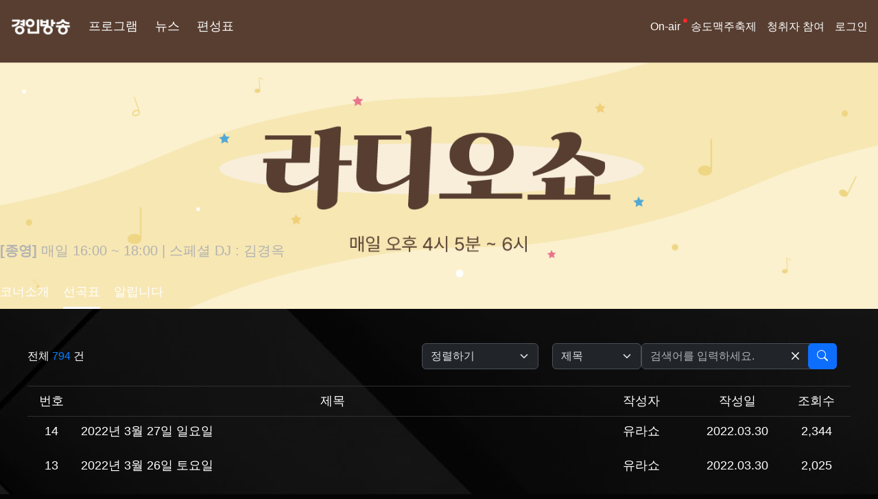

--- FILE ---
content_type: text/html; charset=UTF-8
request_url: http://www.ifm.kr/program/board/radioshow/336?&page=40
body_size: 47921
content:

<!DOCTYPE html>
<html lang="ko" data-bs-theme="dark">
<head>
	<meta charset="UTF-8">
			<meta content="width=device-width, initial-scale=1, maximum-scale=1, minimum-scale=1, user-scalable=yes" name="viewport">
		<!--<meta content="width=1200, minimum-scale=1, maximum-scale=1, user-scalable=yes" name="viewport">-->
	
	<meta http-equiv="X-UA-Compatible" content="IE=edge,chrome=1">
	<title>라디오쇼 | 프로그램 | 경인방송</title>

	<meta name="author" content="라디오쇼 | 선곡표 | 경인방송"/>
<meta name="description" content="라디오쇼 | 선곡표 | 경인방송"/>
<meta name="keywords" content="경인방송, ifm, ifm라디오, 라디오, 인천, 경기, 뉴스"/>
<meta property="og:type" content="website"/>
<meta property="og:site_name" content="라디오쇼 | 선곡표 | 경인방송"/>
<meta property="og:title" content="라디오쇼 | 선곡표 | 경인방송"/>
<meta property="og:description" content="라디오쇼 | 선곡표 | 경인방송"/>
<meta property="og:url" content="http://www.ifm.kr/program/board/radioshow/336"/>
<meta property="og:image" content="http://www.ifm.kr/uploads/files/202404/22/313268ed15f79fd5bb6a284d420155f1.png"/>

	<link rel="canonical" href="http://www.ifm.kr/program/board/radioshow/336"/>
	<link rel="shortcut icon" type="image/x-icon" href="/favicon.ico"/>

	<link rel="stylesheet" href="/assets/_renewal/css/bootstrap.min.css?1743598367">
	<!--<link rel="stylesheet" href="">-->
	<!--<link rel="stylesheet" href="https://cdn.jsdelivr.net/npm/bootstrap-icons@1.13.1/font/bootstrap-icons.min.css">-->
	<link rel="stylesheet" href="https://cdn.jsdelivr.net/npm/bootstrap-icons@1.11.3/font/bootstrap-icons.min.css">
	<link rel="stylesheet" href="/assets/_renewal/css/helper.css?1758765958">
	<link rel="stylesheet" href="/assets/_renewal/css/layout.css?1758762525">

	<link rel="preconnect" href="https://fonts.googleapis.com">
	<link rel="preconnect" href="https://fonts.gstatic.com" crossorigin>
	<link href="https://fonts.googleapis.com/css2?family=Bodoni+Moda:ital,opsz,wght@0,6..96,400..900;1,6..96,400..900&display=swap" rel="stylesheet">

	<!--<script type="text/javascript" src=""></script>-->
	<script type="text/javascript" src="/common_assets/plugins/jquery/jquery.min.js?1743598411"></script>

	<!-- jQuery UI 라이브러리 추가 -->
	<script src="https://code.jquery.com/ui/1.13.2/jquery-ui.min.js"></script>

	<script type="text/javascript" src="/assets/_renewal/js/bootstrap.bundle.min.js?1743598367"></script>
	<script type="text/javascript" src="/common_assets/plugins/jquery-cookie/jquery.cookie.js"></script>

	<link rel="stylesheet" type="text/css" href="http://www.ifm.kr/common_assets/plugins/owlcarousel2/assets/owl.carousel.css"/>
	<link rel="stylesheet" type="text/css" href="http://www.ifm.kr/common_assets/plugins/owlcarousel2/assets/owl.theme.default.css"/>
	<script type="text/javascript" src="http://www.ifm.kr/common_assets/plugins/owlcarousel2/owl.carousel.js"></script>
	<link rel="stylesheet" type="text/css" href="/common_assets/plugins/animate-css/animate.css">
	<link rel="stylesheet" type="text/css" href="http://www.ifm.kr/common_assets/plugins/magnific-popup/magnific-popup.css"/>
	<script type="text/javascript" src="http://www.ifm.kr/common_assets/plugins/magnific-popup/jquery.magnific-popup.js"></script>

	<link rel="stylesheet" type="text/css" href="/assets/_renewal/plugins/slick-1.8.1/slick.css"/>
	<script type="text/javascript" src="/assets/_renewal/plugins/slick-1.8.1/slick.min.js"></script>
	<link rel="stylesheet" type="text/css" href="/assets/_renewal/plugins/sweetalert2-11.12.4/sweetalert2.min.css"/>
	<script type="text/javascript" src="/assets/_renewal/plugins/sweetalert2-11.12.4/sweetalert2.all.min.js"></script>

	<script src="https://cdnjs.cloudflare.com/ajax/libs/color-thief/2.3.0/color-thief.min.js"></script>

	<!--<script type="text/javascript" src="/common_assets/plugins/jquery-validation/jquery.validate.js"></script>-->
	<script type="text/javascript" src="https://cdn.jsdelivr.net/npm/jquery-validation@1.19.5/dist/jquery.validate.min.js"></script>
	<script type="text/javascript" src="/common_assets/plugins/jquery-validation/localization/messages_ko.js"></script>
	<script type="text/javascript" src="/common_assets/plugins/jquery-validation/jquery.validate.extension.js"></script>
	<script type="text/javascript" src="/common_assets/js/common.js?1758715944"></script>

	<!--<script type="text/javascript" src=""></script>-->

		</head>

<body>
	
	<main>
		
		<header>
			<div class="ifm_container_d1" style="width: 100%; min-width: auto;">
				<div class="gnb d-flex justify-content-between align-items-center">
					<div class="gnb_logo d-flex align-items-center">
						<a href="/" title="iFM">
							<!--<div class="logo_fade_image_wrapper" style="position: relative;"></div>-->
							<img class="logo" src="/assets/_renewal/imgs/logo_white1.png" alt="iFM 로고">
						</a>

						<ul class="gnb_menu">
							<li class="">
								<a href="/radio">프로그램</a>
							</li>
							<li>
								<a href="https://news.ifm.kr"  target="_blank">뉴스</a>
							</li>
							<li>
								<a href="/schedule">편성표</a>
							</li>
						</ul>
					</div>

					<div class="gnb_login">
						<ul class="gnb_menu">
							<li>
								<a href="javascript:popup_onair('/onair/bora');" class="upper_dot">On-air</a>
								<ul class="sub_menu">
									<li>
										<a href="javascript:popup_onair('/onair/bora');">보이는라디오</a>
									</li>
									<li>
										<a href="javascript:popup_onair_radio('/onair/radio');">라디오</a>
									</li>
								</ul>
							</li>
							<li>
								<!--<a href="http://ssotopia.dothome.co.kr/sub/beer_history.html">송도맥주축제</a>-->
								<a href="https://www.ifm.kr/cultur/event/event_beer_2025" target="_blank">송도맥주축제</a>
							</li>
							<li>
								<a href="/program/board/corp_listener/128">청취자 참여</a>
								<ul class="sub_menu">
									<li>
										<a href="/program/board/corp_listener/128">공지사항</a>
									</li>
									<li>
										<a href="/program/board/corp_listener/129">청취자게시판</a>
									</li>
								</ul>
							</li>


							
							
							<li>
																	<a href="/login">로그인</a>
															</li>
						</ul>
					</div>
				</div>
			</div>
		</header>

		
<link rel="stylesheet" href="/assets/_renewal/css/program.css?1765436639">


<style>
	/*header { position: fixed; width: 100%; }*/
	/*header.active { background: rgba(0, 0, 0, 0.8); z-index: 10; }*/

	.pgm_bg {
		height: 450px;
		width: 100%;
		background: url(/uploads/files/202404/22/2ba36979068546c3d5976e704e206312.png) no-repeat center center #4b4c4b;
		background-size: cover;
	}

	@media (max-width: 600px) {
		main { margin-top: 0; }
		.pgm_bg {
			height: auto !important;
			aspect-ratio: 500/400;
			background-size: contain !important;
		}
	}
</style>

<div class="ifm_container_d2 d-flex d-none">
	<nav style="--bs-breadcrumb-divider: '>';" aria-label="breadcrumb">
		<ol class="breadcrumb">
			<li class="breadcrumb-item">
				<a href="#">Home</a>
			</li>
			<li class="breadcrumb-item active" aria-current="page">Library</li>
		</ol>
	</nav>
</div>


	<section class="view_wrap pgm_bg position-relative" style="">
	</section>


	<div class="ifm_container_d1 pgm_top_container" style="">
		<div class="pgm_top_info">
			<div class="onair_info">
				<span style='font-weight: bold;'>[종영]</span> 매일 16:00 ~ 18:00									<span class="mobile_hide"> |</span>
								<br class="mobile_show"/>
				<span class="staff">스페셜 DJ : 김경옥</span>

			</div>
		</div>
	</div>


	<div class="ifm_container_d2 pgm_menu_box horizontal_scroll_menu" id="pgm_menu_box">

		<div class="scroll_menu_wrap">
			<ul class="scroll_menu">
				<li class=''><a href='/program/page/radioshow/334' target=''>코너소개</a></li><li class='has_snb active' data-snb='playlist'><a href='/program/board/radioshow/336' target=''>선곡표</a></li><li class=''><a href='/program/board/radioshow/338' target=''>알립니다</a></li>			</ul>

			<script>
				let playlist_snb_items = `<li class='active'><a href='/program/board/radioshow/336' target=''>선곡표</a></li>`;
				let playlist_snb = `<ul class="sub_menu">${playlist_snb_items}</ul>`;
				$('[data-snb="playlist"]').append(playlist_snb);
			</script>

			
		</div>
		<!--<button class="scroll-btn scroll-right" aria-label="오른쪽으로 스크롤">&gt;</button>-->
	</div>


<!--<div class="ifm_container_d2 pgm_summary_wrap" style="display:none;">
	<div class="container">
		<div class="pgm_summary">
			<div class=""></div>
		</div>
		<div class="pgm_week_staff">
			<span></span>
		</div>
	</div>
</div>-->


<script>
	$(function ()
	{
				//$(window).scroll(function ()
		//{
		//	var scroll = $(window).scrollTop(); //화면 세로 길이를 scroll에 저장
		//	if (scroll >= 200)
		//	{
		//		//세로 길이가 200이거나 200보다 클때
		//		$("header").addClass("active"); //header에 active 클래스 추가
		//	}
		//	else
		//	{
		//		// 아닐때(200보다 작을때)
		//		$("header").removeClass("active"); //header에 active 클래스 삭제
		//	}
		//});
			});

		// document.addEventListener('DOMContentLoaded', function ()
	// {
	// 	const menuWrap = document.querySelector('.scroll_menu_wrap');
	// 	const menu = document.querySelector('.scroll_menu_wrap ul.scroll_menu');
	// 	const leftBtn = document.querySelector('.scroll-left');
	// 	const rightBtn = document.querySelector('.scroll-right');
	// 	const menuItems = menu.querySelectorAll('.scroll_menu_wrap ul.scroll_menu li');
	//
	// 	// 왼쪽 스크롤 버튼 클릭 - 메뉴 항목 기준으로 이동
	// 	leftBtn.addEventListener('click', function ()
	// 	{
	// 		// 현재 스크롤 위치를 기준으로 보이는 첫 번째 항목을 찾음
	// 		const scrollLeft = menu.scrollLeft;
	// 		const containerWidth = menu.clientWidth;
	//
	// 		// 현재 보이는 첫 번째 항목 찾기
	// 		let visibleFirstItemIndex = -1;
	// 		for (let i = 0; i < menuItems.length; i++)
	// 		{
	// 			const item = menuItems[i];
	// 			if (item.offsetLeft >= scrollLeft)
	// 			{
	// 				visibleFirstItemIndex = i;
	// 				break;
	// 			}
	// 		}
	//
	// 		// 보이는 첫 번째 항목보다 앞에 있는 아이템들 중 화면에 표시할 개수 계산 (최대 3개)
	// 		let targetIndex = Math.max(0, visibleFirstItemIndex - 3);
	//
	// 		// 해당 인덱스의 항목 위치로 스크롤
	// 		if (targetIndex >= 0 && targetIndex < menuItems.length)
	// 		{
	// 			menu.scrollTo({
	// 				left: menuItems[targetIndex].offsetLeft,
	// 				behavior: 'smooth'
	// 			});
	// 		}
	// 	});
	//
	// 	// 오른쪽 스크롤 버튼 클릭 - 메뉴 항목 기준으로 이동 (3개씩 이동)
	// 	rightBtn.addEventListener('click', function ()
	// 	{
	// 		const scrollLeft = menu.scrollLeft;
	// 		const containerWidth = menu.clientWidth;
	//
	// 		// 현재 화면에 보이는 첫 번째 항목 찾기
	// 		let firstVisibleItemIndex = -1;
	// 		for (let i = 0; i < menuItems.length; i++)
	// 		{
	// 			const item = menuItems[i];
	// 			// 항목의 왼쪽 끝이 보이는 영역 내에 있거나 보이는 영역 바로 앞에 있는지 확인
	// 			if (item.offsetLeft >= scrollLeft)
	// 			{
	// 				firstVisibleItemIndex = i;
	// 				break;
	// 			}
	// 		}
	//
	// 		if (firstVisibleItemIndex === -1)
	// 		{
	// 			firstVisibleItemIndex = 0; // 기본값 설정
	// 		}
	//
	// 		// 현재 보이는 첫 번째 항목부터 3개 이후로 이동
	// 		let targetIndex = firstVisibleItemIndex + 3;
	//
	// 		// 만약 끝부분에 3개 미만의 항목이 남았다면 마지막 항목으로 이동
	// 		if (targetIndex >= menuItems.length - 2)
	// 		{
	// 			targetIndex = menuItems.length - 1;
	// 		}
	//
	// 		// 해당 인덱스의 항목 위치로 스크롤
	// 		if (targetIndex < menuItems.length)
	// 		{
	// 			menu.scrollTo({
	// 				left: menuItems[targetIndex].offsetLeft,
	// 				behavior: 'smooth'
	// 			});
	// 		}
	// 	});
	//
	// 	// 마우스 드래그로 스크롤 기능 추가
	// 	let isDown = false;
	// 	let startX;
	// 	let scrollLeft;
	//
	// 	menu.addEventListener('mousedown', (e) =>
	// 	{
	// 		isDown = true;
	// 		menu.classList.add('active');
	// 		startX = e.pageX - menu.offsetLeft;
	// 		scrollLeft = menu.scrollLeft;
	// 		// 드래그 중 텍스트 선택 방지
	// 		e.preventDefault();
	// 	});
	//
	// 	menu.addEventListener('mouseleave', () =>
	// 	{
	// 		isDown = false;
	// 		menu.classList.remove('active');
	// 	});
	//
	// 	menu.addEventListener('mouseup', () =>
	// 	{
	// 		isDown = false;
	// 		menu.classList.remove('active');
	// 	});
	//
	// 	menu.addEventListener('mousemove', (e) =>
	// 	{
	// 		if (!isDown) return;
	// 		e.preventDefault();
	// 		const x = e.pageX - menu.offsetLeft;
	// 		const walk = (x - startX) * 2; // 스크롤 속도 조절
	// 		menu.scrollLeft = scrollLeft - walk;
	// 	});
	//
	// 	// 터치 이벤트 처리 (모바일 지원)
	// 	menu.addEventListener('touchstart', (e) =>
	// 	{
	// 		isDown = true;
	// 		menu.classList.add('active');
	// 		startX = e.touches[0].pageX - menu.offsetLeft;
	// 		scrollLeft = menu.scrollLeft;
	// 	}, {passive: false});
	//
	// 	menu.addEventListener('touchend', () =>
	// 	{
	// 		isDown = false;
	// 		menu.classList.remove('active');
	// 	});
	//
	// 	menu.addEventListener('touchcancel', () =>
	// 	{
	// 		isDown = false;
	// 		menu.classList.remove('active');
	// 	});
	//
	// 	menu.addEventListener('touchmove', (e) =>
	// 	{
	// 		if (!isDown) return;
	// 		const x = e.touches[0].pageX - menu.offsetLeft;
	// 		const walk = (x - startX) * 2;
	// 		menu.scrollLeft = scrollLeft - walk;
	// 		// 페이지 스크롤 방지
	// 		e.preventDefault();
	// 	}, {passive: false});
	//
	// 	// 스크롤 위치에 따라 버튼 표시/숨김
	// 	function updateButtonVisibility()
	// 	{
	// 		leftBtn.style.display = menu.scrollLeft > 0 ? 'flex' : 'none';
	// 		rightBtn.style.display =
	// 			menu.scrollLeft < menu.scrollWidth - menu.clientWidth - 10 ? 'flex' : 'none';
	// 	}
	//
	// 	menu.addEventListener('scroll', updateButtonVisibility);
	//
	// 	// 초기 상태 설정
	// 	updateButtonVisibility();
	//
	// 	// 창 크기가 변경될 때도 버튼 상태 업데이트
	// 	window.addEventListener('resize', updateButtonVisibility);
	// });
	
</script>
<link rel="stylesheet" href="/assets/_renewal/css/board/basic/skin.css?1758715963">

<div class="ifm_container_d2">

	
	
	<div class="d-flex justify-content-between align-items-center mb-4">
		<div>전체 <span class="post_total_rows">794</span> 건</div>

		<div>
			<form name="fsearch" id="fsearch" method="get" action="http://www.ifm.kr/program/board/radioshow/336" onSubmit="return postSearch(this);">
				<input type="hidden" name="findex" value=""/>
				<input type="hidden" name="category_id" value=""/>

				<div class="d-flex align-items-center">
					<select class="form-select" style="width: auto; margin-left: 20px;"
					        onchange="location.href='http://www.ifm.kr/program/board/radioshow/336?category_id=&amp;findex=' + this.value;">
						<option value="">정렬하기</option>
						<option value="post_datetime desc" >최신 날짜 순서</option>
						<option value="post_hit desc" >조회수 많은 순서</option>
						<option value="post_comment_count desc" >댓글 많은 순서</option>
													<option value="post_like desc" >추천순</option>
											</select>

					
											<link rel="stylesheet" href="https://cdn.jsdelivr.net/npm/bootstrap-icons/font/bootstrap-icons.css">

						<!--<div class="input-group" style="margin-left: 20px;">-->
						<div class="d-flex" style="margin: 0 20px; gap: 20px;">
							<select class="form-select" name="sfield" style="width: auto;">
								<option value="post_title" >제목</option>
								<option value="post_content" >내용</option>
								<option value="post_nickname" >회원명</option>
								<option value="post_userid" >회원아이디</option>
							</select>

							<div class="position-relative">
								<!-- 입력 필드 -->
								<input
									type="text"
									class="form-control"
									name="skeyword"
									id="skeyword"
									placeholder="검색어를 입력하세요."
									style="padding-right: 5rem"
									value=""
									aria-label="Search input">

								<!-- 취소 버튼 (X 아이콘) -->
								<button
									type="button"
									class="input-clear-btn"
									id="clearButton">
									<i class="bi bi-x font_25"></i>
								</button>

								<!-- 돋보기 아이콘 검색 버튼 -->
								<button
									type="submit"
									class="btn btn-primary position-absolute top-50 end-0 translate-middle-y">
									<i class="bi bi-search"></i>
								</button>
							</div>
						</div>

						<style>
							.input-clear-btn {
								position:   absolute;
								right:      3rem; /* Input 박스 오른쪽 조정 */
								top:        50%;
								transform:  translateY(-50%);
								border:     none;
								background: transparent;
								color:      var(--text-color);
								cursor:     pointer;
								padding:    0;
							}
							.input-clear-btn:focus {
								outline:    none;
								box-shadow: none;
							}
						</style>

						<script>
							$(document).ready(function ()
							{
								// Clear 버튼 클릭 시 input 내용 삭제 및 onchange 이벤트 발생
								$('#clearButton').on('click', function ()
								{
									const inputField = $('#skeyword');
									inputField.val(''); // 입력 내용 삭제
									inputField.trigger('change'); // onchange 이벤트 트리거

									// 결과 목록 기본값 가져오기 (AJAX 호출)
									fetchDefaultResults();
								});

								// AJAX를 사용하여 기본 목록 가져오기
								function fetchDefaultResults()
								{
									console.log('fetchDefaultResults');

									// $.ajax({
									// 	url: 'process.php', // PHP 처리 파일
									// 	method: 'POST',
									// 	data: {searchInput: ''}, // 빈 값으로 전달
									// 	success: function (response)
									// 	{
									// 		$('#result').html(response); // 결과를 결과 div에 삽입
									// 	},
									// 	error: function ()
									// 	{
									// 		$('#result').html('<p class="text-danger">Error while loading results.</p>');
									// 	}
									// });
								}

								// 초기 로드시 기본 목록 호출
								fetchDefaultResults();
							});
						</script>
									</div>
			</form>
		</div>
	</div>

	<form action="http://www.ifm.kr/program/board/radioshow/336" name="fboardlist" id="fboardlist" style="min-height:400px;" method="post" accept-charset="utf-8">
<input type="hidden" name="csrf_test_name" value="5e4b26580a046d89f20034d82391287f" />                                   

	<table class="table table-hover table-borderless" style="table-layout: fixed">
		<colgroup>
			
			<col width="70"/>
			<col width="*"/>
			<col width="150"/>
			<col width="130"/>
			<col width="100"/>
		</colgroup>
		<thead>
			<tr>
				
				<th class="text-center">번호</th>
				<th class="text-center">제목</th>
				<th class="text-center">작성자</th>
				<th class="text-center">작성일</th>
				<th class="text-center">조회수</th>
			</tr>
		</thead>
		<tbody>
								<tr>
						
						<td class="text-center">14</td>

						<td class="" style="cursor:pointer;">
							
							
														<a href="http://www.ifm.kr/article/38828?&page=40" style=""
							   title="2022년 3월 27일 일요일">
								2022년 3월 27일 일요일							</a>

							
							
							
							
							
							
							
						<td class="text-center ellipsis" style="font-weight: 300"><a href="javascript:;"
                    onClick="getSideView(this, 'hanrang0218');"
                    title="[hanrang0218]유라쇼" style="text-decoration:none;">유라쇼</a></td>
						<td class="text-center" style="font-weight: 300">2022.03.30</td>
						<td class="text-center" style="font-weight: 300">2,344</td>
					</tr>
									<tr>
						
						<td class="text-center">13</td>

						<td class="" style="cursor:pointer;">
							
							
														<a href="http://www.ifm.kr/article/38827?&page=40" style=""
							   title="2022년 3월 26일 토요일">
								2022년 3월 26일 토요일							</a>

							
							
							
							
							
							
							
						<td class="text-center ellipsis" style="font-weight: 300"><a href="javascript:;"
                    onClick="getSideView(this, 'hanrang0218');"
                    title="[hanrang0218]유라쇼" style="text-decoration:none;">유라쇼</a></td>
						<td class="text-center" style="font-weight: 300">2022.03.30</td>
						<td class="text-center" style="font-weight: 300">2,025</td>
					</tr>
									<tr>
						
						<td class="text-center">12</td>

						<td class="" style="cursor:pointer;">
							
							
														<a href="http://www.ifm.kr/article/38826?&page=40" style=""
							   title="2022년 3월 25일 금요일">
								2022년 3월 25일 금요일							</a>

							
							
							
							
							
							
							
						<td class="text-center ellipsis" style="font-weight: 300"><a href="javascript:;"
                    onClick="getSideView(this, 'hanrang0218');"
                    title="[hanrang0218]유라쇼" style="text-decoration:none;">유라쇼</a></td>
						<td class="text-center" style="font-weight: 300">2022.03.30</td>
						<td class="text-center" style="font-weight: 300">1,977</td>
					</tr>
									<tr>
						
						<td class="text-center">11</td>

						<td class="" style="cursor:pointer;">
							
							
														<a href="http://www.ifm.kr/article/38790?&page=40" style=""
							   title="2022년 3월 24일 목요일">
								2022년 3월 24일 목요일							</a>

							
							
							
							
							
							
							
						<td class="text-center ellipsis" style="font-weight: 300"><a href="javascript:;"
                    onClick="getSideView(this, 'hanrang0218');"
                    title="[hanrang0218]유라쇼" style="text-decoration:none;">유라쇼</a></td>
						<td class="text-center" style="font-weight: 300">2022.03.28</td>
						<td class="text-center" style="font-weight: 300">2,214</td>
					</tr>
									<tr>
						
						<td class="text-center">10</td>

						<td class="" style="cursor:pointer;">
							
							
														<a href="http://www.ifm.kr/article/38715?&page=40" style=""
							   title="2022년 3월 23일 수요일">
								2022년 3월 23일 수요일							</a>

							
							
							
							
							
							
							
						<td class="text-center ellipsis" style="font-weight: 300"><a href="javascript:;"
                    onClick="getSideView(this, 'hanrang0218');"
                    title="[hanrang0218]유라쇼" style="text-decoration:none;">유라쇼</a></td>
						<td class="text-center" style="font-weight: 300">2022.03.23</td>
						<td class="text-center" style="font-weight: 300">1,977</td>
					</tr>
									<tr>
						
						<td class="text-center">9</td>

						<td class="" style="cursor:pointer;">
							
							
														<a href="http://www.ifm.kr/article/38696?&page=40" style=""
							   title="2022년 3월 22일 화요일">
								2022년 3월 22일 화요일							</a>

							
							
							
							
							
							
							
						<td class="text-center ellipsis" style="font-weight: 300"><a href="javascript:;"
                    onClick="getSideView(this, 'hanrang0218');"
                    title="[hanrang0218]유라쇼" style="text-decoration:none;">유라쇼</a></td>
						<td class="text-center" style="font-weight: 300">2022.03.23</td>
						<td class="text-center" style="font-weight: 300">1,934</td>
					</tr>
									<tr>
						
						<td class="text-center">8</td>

						<td class="" style="cursor:pointer;">
							
							
														<a href="http://www.ifm.kr/article/38673?&page=40" style=""
							   title="2022년 3월 21일 월요일">
								2022년 3월 21일 월요일							</a>

							
							
							
							
							
							
							
						<td class="text-center ellipsis" style="font-weight: 300"><a href="javascript:;"
                    onClick="getSideView(this, 'hanrang0218');"
                    title="[hanrang0218]유라쇼" style="text-decoration:none;">유라쇼</a></td>
						<td class="text-center" style="font-weight: 300">2022.03.22</td>
						<td class="text-center" style="font-weight: 300">2,146</td>
					</tr>
									<tr>
						
						<td class="text-center">7</td>

						<td class="" style="cursor:pointer;">
							
							
														<a href="http://www.ifm.kr/article/38647?&page=40" style=""
							   title="2022년 3월 20일 일요일">
								2022년 3월 20일 일요일							</a>

							
							
							
							
							
							
							
						<td class="text-center ellipsis" style="font-weight: 300"><a href="javascript:;"
                    onClick="getSideView(this, 'hanrang0218');"
                    title="[hanrang0218]유라쇼" style="text-decoration:none;">유라쇼</a></td>
						<td class="text-center" style="font-weight: 300">2022.03.21</td>
						<td class="text-center" style="font-weight: 300">1,916</td>
					</tr>
									<tr>
						
						<td class="text-center">6</td>

						<td class="" style="cursor:pointer;">
							
							
														<a href="http://www.ifm.kr/article/38625?&page=40" style=""
							   title="2022년 3월 19일 토요일">
								2022년 3월 19일 토요일							</a>

							
							
							
							
							
							
							
						<td class="text-center ellipsis" style="font-weight: 300"><a href="javascript:;"
                    onClick="getSideView(this, 'hanrang0218');"
                    title="[hanrang0218]유라쇼" style="text-decoration:none;">유라쇼</a></td>
						<td class="text-center" style="font-weight: 300">2022.03.20</td>
						<td class="text-center" style="font-weight: 300">1,858</td>
					</tr>
									<tr>
						
						<td class="text-center">5</td>

						<td class="" style="cursor:pointer;">
							
							
														<a href="http://www.ifm.kr/article/38616?&page=40" style=""
							   title="2022년 3월 18일 금요일 ( 3,4부- 보라)">
								2022년 3월 18일 금요일 ( 3,4부- 보라)							</a>

							
							
							
							
							
							
							
						<td class="text-center ellipsis" style="font-weight: 300"><a href="javascript:;"
                    onClick="getSideView(this, 'hanrang0218');"
                    title="[hanrang0218]유라쇼" style="text-decoration:none;">유라쇼</a></td>
						<td class="text-center" style="font-weight: 300">2022.03.19</td>
						<td class="text-center" style="font-weight: 300">1,981</td>
					</tr>
									<tr>
						
						<td class="text-center">4</td>

						<td class="" style="cursor:pointer;">
							
							
														<a href="http://www.ifm.kr/article/38595?&page=40" style=""
							   title="2022년 3월 17일 목요일">
								2022년 3월 17일 목요일							</a>

							
							
							
							
							
							
							
						<td class="text-center ellipsis" style="font-weight: 300"><a href="javascript:;"
                    onClick="getSideView(this, 'hanrang0218');"
                    title="[hanrang0218]유라쇼" style="text-decoration:none;">유라쇼</a></td>
						<td class="text-center" style="font-weight: 300">2022.03.18</td>
						<td class="text-center" style="font-weight: 300">2,346</td>
					</tr>
									<tr>
						
						<td class="text-center">3</td>

						<td class="" style="cursor:pointer;">
							
							
														<a href="http://www.ifm.kr/article/38580?&page=40" style=""
							   title="2022년 3월 16일 수요일">
								2022년 3월 16일 수요일							</a>

							
							
							
							
							
							
							
						<td class="text-center ellipsis" style="font-weight: 300"><a href="javascript:;"
                    onClick="getSideView(this, 'hanrang0218');"
                    title="[hanrang0218]유라쇼" style="text-decoration:none;">유라쇼</a></td>
						<td class="text-center" style="font-weight: 300">2022.03.17</td>
						<td class="text-center" style="font-weight: 300">1,689</td>
					</tr>
									<tr>
						
						<td class="text-center">2</td>

						<td class="" style="cursor:pointer;">
							
							
														<a href="http://www.ifm.kr/article/38554?&page=40" style=""
							   title="2022년 3월 15일 화요일">
								2022년 3월 15일 화요일							</a>

							
							
							
							
							
							
							
						<td class="text-center ellipsis" style="font-weight: 300"><a href="javascript:;"
                    onClick="getSideView(this, 'hanrang0218');"
                    title="[hanrang0218]유라쇼" style="text-decoration:none;">유라쇼</a></td>
						<td class="text-center" style="font-weight: 300">2022.03.16</td>
						<td class="text-center" style="font-weight: 300">1,738</td>
					</tr>
									<tr>
						
						<td class="text-center">1</td>

						<td class="" style="cursor:pointer;">
							
							
														<a href="http://www.ifm.kr/article/38529?&page=40" style=""
							   title="2022년 3월 14일 월요일">
								2022년 3월 14일 월요일							</a>

							
							
							
							
							
							
							
						<td class="text-center ellipsis" style="font-weight: 300"><a href="javascript:;"
                    onClick="getSideView(this, 'hanrang0218');"
                    title="[hanrang0218]유라쇼" style="text-decoration:none;">유라쇼</a></td>
						<td class="text-center" style="font-weight: 300">2022.03.15</td>
						<td class="text-center" style="font-weight: 300">1,886</td>
					</tr>
						</tbody>
	</table>
	</form>
	<div class="d-flex justify-content-between align-items-center" style="margin-top: 50px;">
		<div class="dropdown dropup">
					</div>

		
		<script type="text/javascript">
			//<![CDATA[
			function postSearch(f)
			{
				var skeyword = f.skeyword.value.replace(/(^\s*)|(\s*$)/g, '');
				if (skeyword.length < 2)
				{
					alert('2글자 이상으로 검색해 주세요');
					f.skeyword.focus();
					return false;
				}
				return true;
			}

			//]]>
		</script>
	</div>

	
	<nav>
	<style>
		.flex_pagination_container {
			display: -webkit-flex;
			display: flex;
			flex-wrap: nowrap;
			flex-direction: row;
			justify-content: center;
			align-items: center;
			align-content: center;
			/*margin-top:      -1px;*/
			/*font-size:       12px;*/
			/*border:          1px solid #d0d0d0;*/
		}
	</style>

	<ul class="pagination" style="justify-content: center">
		<li class="page-item">
			<a class="page-link"  href="http://www.ifm.kr/program/board/radioshow/336?"  data-ci-pagination-page="1" rel="start">처음</a>
		</li>
		<li class="page-item">
			<a class="page-link"  href="http://www.ifm.kr/program/board/radioshow/336?&amp;page=39"  data-ci-pagination-page="39" rel="prev">&lt;</a>
		</li>

									<li class="page-item">
					<a class="page-link " href="http://www.ifm.kr/program/board/radioshow/336?&amp;page=31"  data-ci-pagination-page="31" >31</a>
				</li>
							<li class="page-item">
					<a class="page-link " href="http://www.ifm.kr/program/board/radioshow/336?&amp;page=32"  data-ci-pagination-page="32" >32</a>
				</li>
							<li class="page-item">
					<a class="page-link " href="http://www.ifm.kr/program/board/radioshow/336?&amp;page=33"  data-ci-pagination-page="33" >33</a>
				</li>
							<li class="page-item">
					<a class="page-link " href="http://www.ifm.kr/program/board/radioshow/336?&amp;page=34"  data-ci-pagination-page="34" >34</a>
				</li>
							<li class="page-item">
					<a class="page-link " href="http://www.ifm.kr/program/board/radioshow/336?&amp;page=35"  data-ci-pagination-page="35" >35</a>
				</li>
							<li class="page-item">
					<a class="page-link " href="http://www.ifm.kr/program/board/radioshow/336?&amp;page=36"  data-ci-pagination-page="36" >36</a>
				</li>
							<li class="page-item">
					<a class="page-link " href="http://www.ifm.kr/program/board/radioshow/336?&amp;page=37"  data-ci-pagination-page="37" >37</a>
				</li>
							<li class="page-item">
					<a class="page-link " href="http://www.ifm.kr/program/board/radioshow/336?&amp;page=38"  data-ci-pagination-page="38" >38</a>
				</li>
							<li class="page-item">
					<a class="page-link " href="http://www.ifm.kr/program/board/radioshow/336?&amp;page=39"  data-ci-pagination-page="39" >39</a>
				</li>
							<li class="page-item">
					<a class="page-link active" href=""  disabled>40</a>
				</li>
			
		
		<li class="page-item">
			<a class="page-link" disabled href="" >&gt;</a>
		</li>
		<li class="page-item">
			<a class="page-link" disabled href="" >마지막</a>
		</li>
	</ul>
</nav>

	<script type="text/javascript">
		// $(function ()
		// {
		// 	$(".use_dropup").find('.pull-right').addClass('dropup');
		// });
	</script>



	</div>



<script type="text/javascript">
	$(function ()
	{
		// showNotificationDanger('업데이트 되었습니다.업데이트 되었습니다.업데이트 되었습니다.업데이트 되었습니다.업데이트 되었습니다.업데이트 되었습니다.', 1000, 'top', 'center');
		// showNotificationSuccess('업데이트 되었습니다.업데이트 되었습니다.업데이트 되었습니다.업데이트 되었습니다.업데이트 되었습니다.업데이트 되었습니다.', 1000, 'top', 'center');
		// showNotificationWarning('업데이트 되었습니다.업데이트 되었습니다.업데이트 되었습니다.업데이트 되었습니다.업데이트 되었습니다.업데이트 되었습니다.', 1000, 'top', 'center');
		// showNotificationInfo('업데이트 되었습니다.업데이트 되었습니다.업데이트 되었습니다.업데이트 되었습니다.업데이트 되었습니다.업데이트 되었습니다.', 1000, 'top', 'center');
	});
</script>


		<section class="ifm_container_d2" style="margin-top: 100px;">
			<div id="all_banner_01" class="custom_owl_dots owl-carousel owl-theme">
							</div>
		</section>

		<section class="ifm_container_d2">
			<div class="title">Youtube 채널</div>
			<div class="youtube_channel_container d-flex flex-wrap justify-content-between">
				<div class="item youtube_item position-relative">
	<div class="thumb position-relative">
		<img class="ratio-1x1" src="http://www.ifm.kr/uploads/banner/2025/11/c3d8d43e9421cce1b7b0a50cde46c07a.png" alt=""/>
	</div>
	<a href="https://www.youtube.com/@iFM907" target="_blank" class="subject stretched-link">링크 바로가기</a>
</div><div class="item youtube_item position-relative">
	<div class="thumb position-relative">
		<img class="ratio-1x1" src="http://www.ifm.kr/uploads/banner/2025/08/4260906e3df78e55d02d6327d9472c00.jpg" alt=""/>
	</div>
	<a href="https://www.youtube.com/@itv_907news/featured" target="_blank" class="subject stretched-link">링크 바로가기</a>
</div><div class="item youtube_item position-relative">
	<div class="thumb position-relative">
		<img class="ratio-1x1" src="http://www.ifm.kr/uploads/banner/2025/08/163538259fc8003cce1d9e4ce0271f7c.jpg" alt=""/>
	</div>
	<a href="https://www.youtube.com/@GaGajune" target="_blank" class="subject stretched-link">링크 바로가기</a>
</div><div class="item youtube_item position-relative">
	<div class="thumb position-relative">
		<img class="ratio-1x1" src="http://www.ifm.kr/uploads/banner/2025/08/2d8d83c4ef03b084d4af7b89154057ed.jpg" alt=""/>
	</div>
	<a href="https://www.youtube.com/@inglish.official" target="_blank" class="subject stretched-link">링크 바로가기</a>
</div>			</div>
		</section>

		<div class="ifm_container_d2 notice_events">
			<div class="d-flex">
				<div class="flex-shrink-0 title">
					<a href="/program/board/corp_listener/128">공지사항/이벤트</a>
				</div>
				<div class="scroll_wrap flex-grow-1 ellipsis_1">
					<div class="scroll-container" id="scrollContainer">
						<div class="scroll-text" id="scrollText" style="animation-name: scroll; animation-duration: 45.57s; animation-delay: 0s; animation-play-state: running;">
																<span class="item">
										<span class="label">공지</span>
										<a class="b8b8b8" href="/article/75865">음원 심의 방법 안내										</a>
									</span>
																	<span class="item">
										<span class="label">공지</span>
										<a class="b8b8b8" href="/article/52562">[공지] 편성 책임자 변경 공지										</a>
									</span>
																	<span class="item">
										<span class="label">공지</span>
										<a class="b8b8b8" href="/article/22139">[공지] 악성 메시지 관련 조치 안내										</a>
									</span>
																	<span class="item">
										<span class="label">공지</span>
										<a class="b8b8b8" href="/article/22134">[공지] 청탁금지법 공무수행사인 공개										</a>
									</span>
														</div>
					</div>
				</div>
			</div>
		</div>

		<style>
			/* 푸터 */
			.ft_top {border-top: 1px solid #7A7A7A; border-bottom: 1px solid #7A7A7A; padding: 16px 0; font-size: 16px;}
			.ft_top ul {display: flex;}
			.ft_top ul li {margin-right: 30px; font-weight: 300; position: relative;}
			.ft_top ul li:last-child {margin-right: 0; }
			.ft_top ul li:not(:last-child)::after {content: ''; width: 1px; height: 16px; background-color: #fff; position: absolute; right: -15px; display: block; top: 50%; transform: translateY(-50%);}

			.ft_btm {display: flex; justify-content: space-between; align-items: flex-end; padding: 25px 0; font-size: 16px;}
			.ft_btm .ft_b_box p {line-height: 30px; font-weight: 300; margin: 0;}
			.ft_btm .ft_b_box .ft_logo {margin-bottom: 5px;}
		</style>
		<footer>
            <div class="ft_top">
                <div class="ifm_container_d2 d-flex justify-content-between align-items-center">
                    <ul>
	                    <!--1. 이용약관 | 편성규약 | 법적고지 | 개인정보처리방침 | 청소년 보호정책 | 저작권보호정책-->
                        <li><a target="_blank" href="https://news.ifm.kr/com/service.html">이용약관</a></li>
                        <li><a target="_blank" href="/policy/broadcasting_code">편성규약</a></li>
	                    <li><a target="_blank" href="/policy/legal_notices">법적고지</a></li>
	                    <li><a target="_blank" href="https://news.ifm.kr/com/privacy.html">개인정보 취급방침</a></li>
                        <li><a target="_blank" href="https://news.ifm.kr/com/youthpolicy.html">청소년 보호정책</a></li>
                        <li><a target="_blank" href="https://news.ifm.kr/com/copyright.html">저작권보호정책</a></li>
                        <li><a target="_blank" href="https://news.ifm.kr/com/com-13.html">언론윤리강령</a></li>
                        <li><a target="_blank" href="https://news.ifm.kr/com/com-14.html">기자윤리강령</a></li>
                    </ul>

	                <ul>
		                <li>
			                <a href="https://news.ifm.kr/com/com-1.html">회사소개</a>
		                </li>
		                	                </ul>
                </div>
            </div>
            <div class="ifm_container_d2">
                <div class="ft_btm">
                    <div class="ft_b_box">
                        <div class="ft_logo"><img src="/assets/_renewal/imgs/ft_logo.png" alt=""></div>
                        <p>인천본사: 인천광역시 미추홀구 아암대로 287번길 7 &nbsp;|&nbsp; 대표번호 : <a href="tel:032-830-1000">032-830-1000</a></p>
                        <p>경기본부: 경기도 수원시 권선구 경수대로 396-4 성은빌딩&nbsp; |&nbsp; 대표번호 : <a href="tel:031-225-9070">031-225-9070</a></p>
                    </div>

					<!--
					인천 본사 : (22196) 인천광역시 미추홀구 아암대로 287번길 7 | 대표번호: 032-830-1000 | 팩스번호: 032-830-1811
					경기 총국 : (16571) 경기도 수원시 권선구 경수대로 396-4 성은빌딩 4층 | 대표번호: 031-225-9070 | 팩스번호: 031-225-9069
					경인방송    사업자등록번호 : 131-81-43054
					청소년보호책임자 : 최연필
					-->

                    <div class="ft_b_box">
                        <p>E-MAIL: <a href="mailto:webmaster@ifm.kr">webmaster@ifm.kr</a></p>
                    </div>
                    <div class="ft_b_box">
                        <p>Copyright © 경인방송 all rights reserved</p>
                    </div>
                </div>
            </div>
        </footer>

		<footer class="ifm_container_d2" style="display: none;">
			<div class="footer_wrap d-flex justify-content-between align-items-center">
				<div class="footer_1">

					<p class="copyright" style="color:#000">경인방송&nbsp;&nbsp;&nbsp;&nbsp;사업자등록번호 : 131-81-43054</p>
					<p class="copyright">청소년보호책임자 : 최연필</p>
					<address class="address_nhn">
						<em>Copyright ©</em>
						<a href="" target="_blank" class="">경인방송</a>
						<span>All Rights Reserved.</span>
					</address>
					<p class="copyright"><p class="copyright">본 콘텐츠의 저작권은 제공처 또는 경인방송에 있으며 이를 무단 이용하는 경우 저작권법 등에 따라 법적책임을 질 수 있습니다.</p>
				</div>

				<div class="footer_2">
					<a href="https://news.ifm.kr/com/privacy.html" class="">개인정보처리방침</a>
					|
					<a href="https://news.ifm.kr/com/service.html" class="">이용약관</a>
					|
					<a href="https://news.ifm.kr/com/youthpolicy.html" class="">청소년 보호정책</a>
				</div>
			</div>

			<div class="footer_addr">
				서울 강동구 양재대로 1234 02-1111-1111 씨채널 All Rights Reserved
			</div>

					</footer>

		<a class="scroll-to-top visible" href="#"></a>

		
	</main>


			<div class="device_view_type">
			<a href="http://www.ifm.kr/program/board/radioshow/336?&page=40" class="viewmobileversion btn btn-secondary btn-lg" style="">모바일 버전으로 보기</a>
		</div>
		<script>
			function handleMobileView()
			{
				if (window.innerWidth < 1200)
				{
					// 1200px 미만일 때 실행할 코드 (모바일/태블릿 뷰입니다)
					$('.device_view_type').show();
					// document.body.classList.add('mobile-view');
					// initMobileFeatures(); // 예시: 모바일용 기능 활성화
				}
				else
				{
					// 1200px 이상일 때 실행할 코드
					$('.device_view_type').hide();
					// document.body.classList.remove('mobile-view');
					// initDesktopFeatures();
				}
			}

			// 페이지 로드 시 실행
			window.addEventListener('load', handleMobileView);

			// 화면 크기 변경 시 실행
			window.addEventListener('resize', handleMobileView);
		</script>
	
	<!-- 주로 Google Analytics 스크립트를 사용 -->
	

	<script>
		function popup_onair(url)
		{
			window.open(url, '_blank', 'width=840,height=546,toolbar=0,scrollbars=0,menubar=0,location=0,status=0,resizable=0,left=10,right=10');
		}

		function popup_onair_radio(url)
		{
			window.open(url, '_blank', 'width=540,height=580,toolbar=0,scrollbars=0,menubar=0,location=0,status=0,resizable=0,left=10,right=10');
		}

		$(window).scroll(function ()
		{
			var scroll = $(window).scrollTop(); //화면 세로 길이를 scroll에 저장
			if (scroll >= 50)
			{
				//세로 길이가 200이거나 200보다 클때
				$("header").addClass("active"); //header에 active 클래스 추가
			}
			else
			{
				// 아닐때(200보다 작을때)
				$("header").removeClass("active"); //header에 active 클래스 삭제
			}
		});

		(function ()
			{
				$('#scrollText').slick({
					slidesToShow: 1,
					slidesToScroll: 1,
					cssEase: 'linear',
					autoplay: true,
					autoplaySpeed: 0,
					speed: 5000, // 넘기는 속도
					infinite: true,
					arrows: false, // 화살표표시
					// prevArrow: '<button type="button" class="photo-btn prev"><span class="show-for-sr">prev</span></button>', // 이전버튼
					// nextArrow: '<button type="button" class="photo-btn next"><span class="show-for-sr">next</span></button>', // 다음버튼
					dots: false,
					draggable: false,
					variableWidth: true
				});

				$("#all_banner_01").owlCarousel({
					nav: false,
										center: false,
					margin: 10,
					items: 2,
					slideBy: 1,
				});
			}
		)();

		// // 무한 루프 마퀴 스크롤을 위한 설정 함수
		// function setupInfiniteScroll()
		// {
		// 	const container = document.getElementById('scrollContainer');
		// 	const scrollText = document.getElementById('scrollText');
		//
		// 	// 원본 내용 복제하여 연속적인 흐름 만들기
		// 	const originalContent = scrollText.innerHTML;
		// 	scrollText.innerHTML = originalContent + originalContent;
		//
		// 	function setAnimationDuration()
		// 	{
		// 		const textWidth = scrollText.offsetWidth / 2; // 복제본 제외한 원본 너비
		// 		const containerWidth = container.offsetWidth;
		//
		// 		// 텍스트가 컨테이너보다 긴 경우에만 애니메이션 적용
		// 		if (textWidth > containerWidth)
		// 		{
		// 			// 속도 계산: 텍스트 너비에 비례하게 설정
		// 			const pixelsPerSecond = 50; // 초당 50px 이동 (조정 가능)
		// 			const duration = textWidth / pixelsPerSecond;
		// 			scrollText.style.animationDuration = duration + 's';
		// 			scrollText.style.animationName = 'marquee';
		// 		}
		// 		else
		// 		{
		// 			// 짧은 텍스트는 복제하여 간격을 두고 배치
		// 			const clones = Math.ceil(containerWidth / textWidth) + 1;
		// 			scrollText.innerHTML = '';
		//
		// 			for (let i = 0; i < clones; i++)
		// 			{
		// 				scrollText.innerHTML += originalContent;
		// 			}
		//
		// 			// 애니메이션 적용
		// 			const newTextWidth = scrollText.offsetWidth / 2;
		// 			const pixelsPerSecond = 50;
		// 			const newDuration = newTextWidth / pixelsPerSecond;
		// 			scrollText.style.animationDuration = newDuration + 's';
		// 			scrollText.style.animationName = 'marquee';
		// 		}
		// 	}
		//
		// 	$(function ()
		// 	{
		// 		// 페이지 로드 후 애니메이션 설정
		// 		window.addEventListener('load', function ()
		// 		{
		// 			setTimeout(() =>
		// 			{
		// 				setAnimationDuration();
		// 			}, 100);
		// 		});
		//
		// 		// 창 크기 변경 시 애니메이션 재설정
		// 		window.addEventListener('resize', setAnimationDuration);
		//
		// 		// 마우스 오버 시 애니메이션 일시 정지
		// 		container.addEventListener('mouseover', function ()
		// 		{
		// 			scrollText.style.animationPlayState = 'paused';
		// 		});
		//
		// 		// 마우스 떠날 시 애니메이션 재개
		// 		container.addEventListener('mouseleave', function ()
		// 		{
		// 			scrollText.style.animationPlayState = 'running';
		// 		});
		// 	});
		// }
		//
		// // DOM이 준비되면 함수 실행
		// $(document).ready(function ()
		// {
		// 	setupInfiniteScroll();
		// });

		// 자바스크립트에서 사용하는 전역변수 선언
		var cb_url = "http://www.ifm.kr";
		var cb_cookie_domain = ".ifm.kr";
		var cb_charset = "UTF-8";
		var cb_time_ymd = "2026-01-15";
		var cb_time_ymdhis = "2026-01-15 14:41:05";
		var cb_csrf_hash = "5e4b26580a046d89f20034d82391287f";
		var cookie_prefix = "";
		var cb_device_type = "desktop";

		
	</script>

	
</body>
</html>

--- FILE ---
content_type: text/css
request_url: http://www.ifm.kr/assets/_renewal/css/program.css?1765436639
body_size: 4400
content:
header { position: fixed; width: 100%; }
/*header.active { background: rgba(0, 0, 0, 0.8); z-index: 10; }*/

.program_list_container { margin-top: 120px; }
.program_list_container .title { font-size: 32px; }
.program_list_container .program_list.d-flex {
	margin-top: -20px;
	gap: 28px;
	/*margin-left: -28px;*/
}
.program_list_container .program_list.d-flex .item.pgm_item {
	margin-top: 80px;
	/*margin-left: 28px;*/
	width: 217px;
	/*width: round(down, calc((100% - (35px * 4)) / 5), 1px);*/
	/*width: calc((100% - (35px * 4)) / 5);*/
}
.program_list_container .program_list.d-flex .item.pgm_item .thumb_box {
	overflow: hidden; border-radius: 15px;
}
.program_list_container .program_list.d-flex .item.pgm_item .thumb {
	width: 100%; height: 305px; object-fit: cover; transition: transform .4s cubic-bezier(.4, 0, .25, 1);
}
.program_list_container .program_list.d-flex .item.pgm_item:hover .thumb { transform: scale(1.2); }
.program_list_container .program_list.d-flex .item.pgm_item .info_box { margin-top: 15px; }
.program_list_container .program_list.d-flex .item.pgm_item .name {
	font-size: 18px; max-width: 100%;
}
.program_list_container .program_list.d-flex .item.pgm_item .time { font-size: 16px; font-weight: lighter; }

.program_list_lnb {}
.program_list_lnb a { color: #C2C2C2 !important; position: relative; }
.program_list_lnb a.active:after {
	content: '';
	position: absolute;
	bottom: -3px;
	left: 0;
	width: 100%;
	border-bottom: 3px solid #fff;
}

.pgm_menu_box {
	white-space: nowrap;
	margin-top: -30px;
	margin-bottom: 50px;
	position: relative;
	min-width: 1100px !important;
    max-width: 1400px;
    width: 100%;
}


.pgm_top_container { width: 100%; min-width: 1100px !important; max-width: 1400px;}
.pgm_top_container .pgm_top_info {
	position: absolute;
	bottom: 70px;
	left: 0;
	right: 0;
	color: #b2b2b2;
	font-size: 20px;
}
.pgm_top_container .pgm_top_info .onair_info { }
.pgm_top_container .pgm_top_info .staff { }

.horizontal_scroll_menu > .scroll-btn {
	position: absolute;
	top: 10px;
	z-index: 1;
	background: rgba(255, 255, 255, 0.8);
	border: none;
	border-radius: 50%;
	width: 30px;
	height: 30px;
	display: flex;
	align-items: center;
	justify-content: center;
	cursor: pointer;
	box-shadow: 0 2px 5px rgba(0, 0, 0, 0.2);
}
.horizontal_scroll_menu > .scroll-left { left: -50px; }
.horizontal_scroll_menu > .scroll-right { right: -50px;; }
.horizontal_scroll_menu > .scroll_menu_wrap {
	width: 100%;
	color: var(--text-color);
	min-height: 50px;
	line-height: 50px !important;
	/*border-bottom: 1px solid var(--border-color1);*/
	margin-top: -50px;
	position: relative;
	/*overflow: hidden;*/
	display: flex;
	align-items: center;
}
.horizontal_scroll_menu > .scroll_menu_wrap ul.scroll_menu {
	float: left;
	padding: 0;
	margin: 0 0 0 -20px;
	
	display: flex;
	flex-wrap: nowrap;
	/*overflow-x: auto;*/
	
	-webkit-overflow-scrolling: touch; /* iOS에서 부드러운 스크롤 지원 */
	scrollbar-width: none; /* Firefox에서 스크롤바 숨기기 */
	-ms-overflow-style: none; /* IE와 Edge에서 스크롤바 숨기기 */
	/*padding-bottom:             10px; !* 스크롤바를 위한 여백 *!*/
	/*margin-bottom:              -10px; !* 여백 상쇄 *!*/
	flex: 1;
	/*margin: 0 35px;*/
}
.horizontal_scroll_menu > .scroll_menu_wrap ul.scroll_menu::-webkit-scrollbar {
	display: none; /* Chrome, Safari에서 스크롤바 숨기기 */
}

.horizontal_scroll_menu > .scroll_menu_wrap ul.scroll_menu > li {
	list-style-type: none;
	margin-left: 20px;
	position: relative;
	flex: 0 0 auto;
	white-space: nowrap;
}
.horizontal_scroll_menu > .scroll_menu_wrap ul.scroll_menu > li.active a:after {
	content: '';
	position: absolute;
	bottom: 0;
	left: 0;
	width: 100%;
	border-bottom: 3px solid var(--text-color);
}
.horizontal_scroll_menu > .scroll_menu_wrap ul.scroll_menu > li.active a,
.horizontal_scroll_menu > .scroll_menu_wrap ul.scroll_menu > li a:hover { color: #ffab40; }
.horizontal_scroll_menu > .scroll_menu_wrap ul.scroll_menu > li a {
	display: block; color: #fff; text-decoration: none; font-size: 18px;
}
.horizontal_scroll_menu > .scroll_menu_wrap ul.scroll_menu > li a:hover { color: #ffab40; }

.pgm_menu_box .pgm_dt { float: right; font-size: 15px; }


/*@media (min-width: 600px) and (max-width: 1199px) {*/
	/*.program_list_container .program_list.d-flex .item.pgm_item {*/
	/*	width: calc((100% - (35px * 4)) / 5);*/
	/*}*/
/*}*/